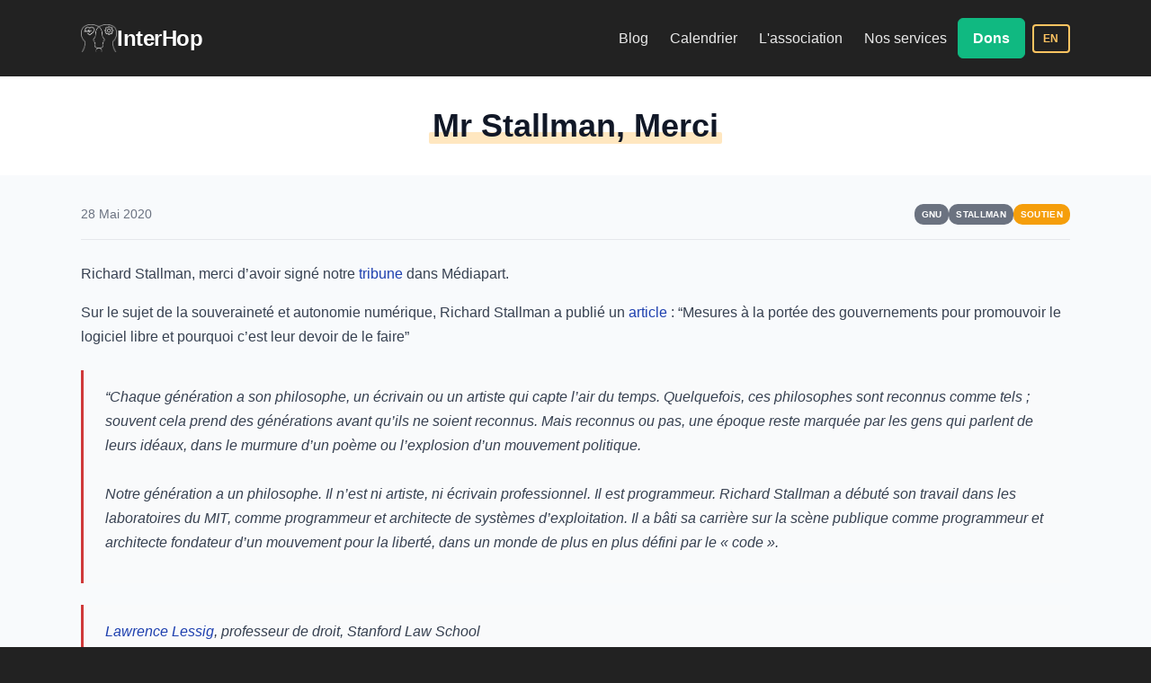

--- FILE ---
content_type: text/html; charset=utf-8
request_url: https://interhop.org/2020/05/28/stallman-merci
body_size: 25689
content:
<!doctype html>



<html lang="fr">
	<head>
		<meta charset="utf-8">
		<meta name="viewport" content="width=device-width, initial-scale=1">

		<!-- Begin Jekyll SEO tag v2.8.0 -->
<title>Mr Stallman, Merci | InterHop</title>
<meta name="generator" content="Jekyll v4.3.3" />
<meta property="og:title" content="Mr Stallman, Merci" />
<meta name="author" content="Adrien PARROT" />
<meta property="og:locale" content="fr_FR" />
<meta name="description" content="Richard Stallman, merci d’avoir signé notre tribune dans Médiapart. Sur le sujet de la souveraineté et autonomie numérique, Richard Stallman a publié un article : “Mesures à la portée des gouvernements pour promouvoir le logiciel libre et pourquoi c’est leur devoir de le faire”" />
<meta property="og:description" content="Richard Stallman, merci d’avoir signé notre tribune dans Médiapart. Sur le sujet de la souveraineté et autonomie numérique, Richard Stallman a publié un article : “Mesures à la portée des gouvernements pour promouvoir le logiciel libre et pourquoi c’est leur devoir de le faire”" />
<link rel="canonical" href="https://interhop.org/2020/05/28/stallman-merci" />
<meta property="og:url" content="https://interhop.org/2020/05/28/stallman-merci" />
<meta property="og:site_name" content="InterHop" />
<meta property="og:type" content="article" />
<meta property="article:published_time" content="2020-05-28T00:00:00+00:00" />
<meta name="twitter:card" content="summary" />
<meta property="twitter:title" content="Mr Stallman, Merci" />
<script type="application/ld+json">
{"@context":"https://schema.org","@type":"BlogPosting","author":{"@type":"Person","name":"Adrien PARROT"},"dateModified":"2020-05-28T00:00:00+00:00","datePublished":"2020-05-28T00:00:00+00:00","description":"Richard Stallman, merci d’avoir signé notre tribune dans Médiapart. Sur le sujet de la souveraineté et autonomie numérique, Richard Stallman a publié un article : “Mesures à la portée des gouvernements pour promouvoir le logiciel libre et pourquoi c’est leur devoir de le faire”","headline":"Mr Stallman, Merci","mainEntityOfPage":{"@type":"WebPage","@id":"https://interhop.org/2020/05/28/stallman-merci"},"publisher":{"@type":"Organization","logo":{"@type":"ImageObject","url":"https://interhop.org/assets/images/interhop_logo.png"},"name":"Adrien PARROT"},"url":"https://interhop.org/2020/05/28/stallman-merci"}</script>
<!-- End Jekyll SEO tag -->

		<link type="application/atom+xml" rel="alternate" href="https://interhop.org/feed.xml" title="InterHop" />

		<link rel="stylesheet" href="/assets/css/screen.css">
		<link rel="stylesheet" href="https://cdnjs.cloudflare.com/ajax/libs/font-awesome/6.5.1/css/all.min.css" integrity="sha512-DTOQO9RWCH3ppGqcWaEA1BIZOC6xxalwEsw9c2QQeAIftl+Vegovlnee1c9QX4TctnWMn13TZye+giMm8e2LwA==" crossorigin="anonymous" referrerpolicy="no-referrer">
		<link rel="apple-touch-icon" href="/assets/images/interhop_logo.png">
		<link rel="icon" type="image/png" href="/assets/images/interhop_logo.png" sizes="192x192">
		<link rel="icon" type="image/png" href="/assets/images/interhop_logo.png">


                

	</head>
	<body>
		<header>
			<div class="container">
			<h1 class="company-name"><a href="/"><img src="/assets/images/interhop_logo_white.png" alt="InterHop" class="logo-icon"><span class="logo-text">InterHop</span></a></h1>
				<nav>
	<a class="nav-toggle" id="open-nav" href="#">&#9776;</a>
	<ul>
		
			
			
			
			
				<li><a href="/blog/" class="" >Blog</a></li>
			
		
			
			
			
			
				<li><a href="/calendrier/" class="" >Calendrier</a></li>
			
		
			
			
			
			
				<li><a href="/nous/" class="" >L'association</a></li>
			
		
			
			
			
			
				<li><a href="/services/" class="" >Nos services</a></li>
			
		
			
			
			
			
				<li><a href="/dons/" class=" highlight" >Dons</a></li>
			
		


		<!-- Internationalization -->
   		
  		 
			<li><a href="/en/2020/05/28/stallman-merci" class="lang-switch">
				EN
			</a></li>
		 

		
  		

  		
  		
	</ul>
</nav>

			</div>
		</header>

		<article data-pagefind-body>
<section>
	<div class="container">
		<h1 class="page-title-centered" data-pagefind-meta="title"><span>Mr Stallman, Merci</span></h1>
	</div>
</section>

<section class="blog-post-content alternate">
	<div class="container">
		<div class="post-content">
			
<div class="post-details-inline">
	<span class="post-date">
28
Mai
2020
	</span>
	<div class="post-categories">
		
			<span class="category-pill" data-category="gnu">GNU</span>
		
			<span class="category-pill" data-category="stallman">Stallman</span>
		
			<span class="category-pill" data-category="soutien">Soutien</span>
		
	</div>
</div>

			<p>Richard Stallman, merci d’avoir signé notre <a href="/covid-donnees-de-sante-microsoft">tribune</a> dans Médiapart.</p>

<p>Sur le sujet de la souveraineté et autonomie numérique, Richard Stallman a publié un <a href="https://www.gnu.org/government/" target="_blank">article</a> : “Mesures à la portée des gouvernements pour promouvoir le logiciel libre et pourquoi c’est leur devoir de le faire”</p>

<!-- more -->

<blockquote>
  <p>“Chaque génération a son philosophe, un écrivain ou un artiste qui capte l’air du temps. Quelquefois, ces philosophes sont reconnus comme tels ; souvent cela prend des générations avant qu’ils ne soient reconnus. Mais reconnus ou pas, une époque reste marquée par les gens qui parlent de leurs idéaux, dans le murmure d’un poème ou l’explosion d’un mouvement politique.<br /><br />
Notre génération a un philosophe. Il n’est ni artiste, ni écrivain professionnel. Il est programmeur. Richard Stallman a débuté son travail dans les laboratoires du MIT, comme programmeur et architecte de systèmes d’exploitation. Il a bâti sa carrière sur la scène publique comme programmeur et architecte fondateur d’un mouvement pour la liberté, dans un monde de plus en plus défini par le « code ».</p>
</blockquote>

<blockquote>
  <p><a href="https://www.gnu.org/philosophy/lessig-fsfs-intro.fr.html" target="_blank">Lawrence Lessig</a>, professeur de droit, Stanford Law School</p>
</blockquote>


		</div>
	</div>
</section>
</article>




<section class="staticman-comments-section blog-post-content alternate">
	<div class="container">
		<div class="post-content comments-section">
			<h2>Commentaires</h2>
			




<style>
.existing-comments {
  margin-top: 0;
}

.comments-count {
  font-size: 1rem;
  font-weight: 600;
  margin-bottom: 1rem;
  color: #333;
}

.comments-list {
  display: flex;
  flex-direction: column;
  gap: 1rem;
}

.existing-comments,
.comments-list {
  text-align: left !important;
}

.comment {
  padding: 0 1rem 1rem 1rem;
  background-color: #f8f9fa;
  border-radius: 4px;
  transition: background-color 0.2s;
  text-align: left !important;
  border-left: 3px solid #9ca3af;
}

.comment:hover {
  background-color: #e9ecef;
}

.comment-header {
  display: flex !important;
  align-items: center !important;
  justify-content: flex-start !important;
  margin-bottom: 0;
  text-align: left !important;
  width: 100%;
}

.comment-avatar {
  width: 40px;
  height: 40px;
  border-radius: 50%;
  margin-right: 0.75rem;
  flex-shrink: 0;
}

.comment-meta {
  display: flex;
  flex-direction: column;
}

.comment-author {
  font-size: 0.95rem;
  color: #333;
}

.comment-date {
  font-size: 0.8rem;
  color: #6c757d;
}

.comment-body {
  margin-top: 0;
  line-height: 1.6;
  color: #495057;
}

.comment-body p {
  margin-bottom: 0.5rem;
}

.comment-body p:last-child {
  margin-bottom: 0;
}

.comment-body h1,
.comment-body h2,
.comment-body h3,
.comment-body h4 {
  font-weight: 600 !important;
  margin: 0.75rem 0 0.5rem 0 !important;
  color: #333 !important;
  border: none !important;
  border-bottom: none !important;
  background: none !important;
  padding: 0 !important;
  padding-bottom: 0 !important;
  display: block !important;
}

.comment-body h1 {
  font-size: 1.6rem !important;
}

.comment-body h2 {
  font-size: 1.4rem !important;
}

.comment-body h3 {
  font-size: 1.2rem !important;
}

.comment-body h4 {
  font-size: 1rem !important;
}

.comment-body h1 span,
.comment-body h2 span,
.comment-body h3 span,
.comment-body h4 span {
  background: none !important;
  padding: 0 !important;
}

.comment-body h1:first-child,
.comment-body h2:first-child,
.comment-body h3:first-child,
.comment-body h4:first-child {
  margin-top: 0;
}

.comment-body ul,
.comment-body ol {
  margin: 0.5rem 0;
  padding-left: 1.5rem;
}

.comment-body li {
  margin-bottom: 0.25rem;
}

.comment-body em {
  font-style: italic;
}

.comment-body strong {
  font-weight: 600;
}

.comment-body code {
  background-color: #1e293b;
  color: #e2e8f0;
  padding: 0.125rem 0.375rem;
  border-radius: 3px;
  font-size: 0.85em;
  font-family: 'Fira Code', 'Monaco', 'Consolas', monospace;
}

.comment-body pre {
  background-color: #1e293b;
  color: #e2e8f0;
  padding: 0.75rem 1rem;
  border-radius: 6px;
  overflow-x: auto;
  margin: 0;
}

.comment-body pre code {
  background: none;
  color: inherit;
  padding: 0;
  font-size: 0.85em;
}
</style>

			<h3>Laisser un commentaire</h3>
			

<div id="comments" class="comments-form-section">
  <form method="POST" action="https://comment.api.interhop.org/v3/entry/gitlab/interhop/interhop-website/master/comments" class="comment-form" novalidate>
    <input type="hidden" name="options[redirect]" value="https://interhop.org/2020/05/28/stallman-merci#comment-submitted">
    <input type="hidden" name="options[slug]" value="stallman-merci">
    <input type="hidden" name="options[origin]" value="https://interhop.org/2020/05/28/stallman-merci">

    <div class="form-group">
      <label for="comment-name">
        Nom <span class="required">*</span>
      </label>
      <input type="text"
             id="comment-name"
             name="fields[name]"
             class="form-control"
             required
             placeholder="Votre nom">
      <span class="error-message" id="error-name">
        Ce champ est obligatoire
      </span>
    </div>

    <div class="form-group">
      <label for="comment-message">
        Message <span class="required">*</span>
      </label>
      <textarea id="comment-message"
                name="fields[message]"
                class="form-control"
                rows="4"
                required
                placeholder="Votre commentaire..."></textarea>
      <span class="error-message" id="error-message">
        Ce champ est obligatoire
      </span>
    </div>

    <button type="submit" class="btn btn-primary">
      Envoyer
    </button>
  </form>

  <div id="comment-submitted" class="alert alert-success mt-3" style="display: none;">
    
      Merci pour votre commentaire ! Il apparaitra sur le site dans quelques instants.
    
  </div>
</div>

<style>
.comments-form-section {
  margin-top: 1.5rem;
  margin-bottom: 1rem;
}

.comment-form .form-group {
  display: flex;
  flex-direction: column;
  margin-bottom: 0.75rem;
}

.comment-form .form-group label {
  font-weight: 600;
  margin: 0 0 0.25rem 0;
  font-size: 0.9rem;
  display: block;
  width: 100%;
  float: none;
}

.comment-form .required {
  color: #dc3545;
}

.comment-form .form-control {
  width: 100%;
  border-radius: 4px;
  border: 1px solid #ced4da;
  padding: 0.5rem 0.75rem;
  font-size: 0.95rem;
  box-sizing: border-box;
}

.comment-form .form-control::placeholder {
  color: #b8b8b8;
  opacity: 1;
}

.comment-form .form-control:focus {
  border-color: #2563eb;
  outline: none;
  box-shadow: 0 0 0 0.2rem rgba(37, 99, 235, 0.25);
}

.comment-form textarea.form-control {
  resize: vertical;
  min-height: 100px;
}

.comment-form button[type="submit"] {
  background-color: #2563eb;
  border: none;
  color: #fff;
  padding: 0.5rem 1.25rem;
  font-weight: 600;
  border-radius: 4px;
  cursor: pointer;
  transition: background-color 0.2s;
}

.comment-form button[type="submit"]:hover {
  background-color: #1d4ed8;
}

.alert-success {
  background-color: #d4edda;
  border: 1px solid #c3e6cb;
  color: #155724;
  padding: 0.75rem;
  border-radius: 4px;
  margin-top: 0.75rem;
}

.error-message {
  display: none;
  color: #dc3545;
  font-size: 0.85rem;
  margin-top: 0.25rem;
}

.form-control.error {
  border-color: #dc3545;
}

.form-control.error:focus {
  box-shadow: 0 0 0 0.2rem rgba(220, 53, 69, 0.25);
}
</style>

<script>
document.addEventListener('DOMContentLoaded', function() {
  if (window.location.hash === '#comment-submitted') {
    var alert = document.getElementById('comment-submitted');
    if (alert) {
      alert.style.display = 'block';
      setTimeout(function() {
        alert.style.display = 'none';
        history.replaceState(null, null, ' ');
      }, 5000);
    }
  }

  var form = document.querySelector('.comment-form');
  if (form) {
    form.addEventListener('submit', function(e) {
      var isValid = true;

      var nameField = document.getElementById('comment-name');
      var nameError = document.getElementById('error-name');
      if (!nameField.value.trim()) {
        nameField.classList.add('error');
        nameError.style.display = 'block';
        isValid = false;
      } else {
        nameField.classList.remove('error');
        nameError.style.display = 'none';
      }

      var messageField = document.getElementById('comment-message');
      var messageError = document.getElementById('error-message');
      if (!messageField.value.trim()) {
        messageField.classList.add('error');
        messageError.style.display = 'block';
        isValid = false;
      } else {
        messageField.classList.remove('error');
        messageError.style.display = 'none';
      }

      if (!isValid) {
        e.preventDefault();
      }
    });

    document.getElementById('comment-name').addEventListener('input', function() {
      if (this.value.trim()) {
        this.classList.remove('error');
        document.getElementById('error-name').style.display = 'none';
      }
    });

    document.getElementById('comment-message').addEventListener('input', function() {
      if (this.value.trim()) {
        this.classList.remove('error');
        document.getElementById('error-message').style.display = 'none';
      }
    });
  }
});
</script>

		</div>
	</div>
</section>



		<footer>
			<div class="container">
				<div class="footer-columns">
					
						<ul class="footer-links">
							<li>
								<h2>Pages</h2>
							</li>
							
								<li>
									
										
										<a  href="/">
										Accueil
									

									</a>
								</li>
							
								<li>
									
										
										<a  href="/nous/">
										L'association
									

									</a>
								</li>
							
								<li>
									
										
										<a  href="/manifeste/">
										Manifeste
									

									</a>
								</li>
							
								<li>
									
										
										<a  href="/statuts/">
										Statuts
									

									</a>
								</li>
							
								<li>
									
										
										<a  href="/blog/">
										Blog
									

									</a>
								</li>
							
								<li>
									
										
										<a  href="/calendrier/">
										Calendrier
									

									</a>
								</li>
							
								<li>
									
										
										<a  href="/dons/">
										Dons
									

									</a>
								</li>
							
						</ul>
					
						<ul class="footer-links">
							<li>
								<h2>Social</h2>
							</li>
							
								<li>
									
										<a target="_blank" href="https://framagit.org/interhop" class="gitlab-icon">
										
		<svg fill="#000000" xmlns="http://www.w3.org/2000/svg" width="7.11111in" height="7.11111in" viewBox="0 0 640 640">
  <path stroke="black" stroke-width="1"
        d="M 133.50,54.38
           C 130.50,56.12 128.88,60.12 118.25,92.87
             111.75,112.87 97.12,158.00 85.75,193.12
             74.38,228.12 57.75,279.25 48.88,306.75
             31.13,361.00 30.25,365.00 35.12,373.75
             36.62,376.38 41.63,381.38 46.12,384.75
             184.50,487.88 318.50,586.75 320.00,586.75
             321.00,586.75 384.88,540.00 461.88,482.75
             567.75,404.00 602.50,377.62 604.62,374.12
             610.12,365.12 609.50,362.25 586.88,293.50
             575.62,258.87 553.75,191.62 538.25,143.87
             522.88,96.25 509.38,56.37 508.25,55.12
             505.38,52.37 494.63,52.37 491.75,55.25
             490.62,56.37 475.25,101.88 457.50,156.50
             457.50,156.50 425.38,255.62 425.38,255.62
             425.38,255.62 320.00,255.62 320.00,255.62
             320.00,255.62 214.63,255.62 214.63,255.62
             214.63,255.62 184.75,163.75 184.75,163.75
             168.38,113.25 154.12,68.87 153.00,65.12
             149.50,53.50 142.38,49.62 133.50,54.38 Z
           M 216.75,267.12
           C 218.50,272.50 241.38,343.75 267.50,425.62
             293.62,507.50 315.62,576.00 316.38,578.12
             317.38,581.38 317.38,581.62 315.75,580.00
             314.88,579.00 262.12,510.62 198.62,428.12
             135.25,345.62 79.75,273.50 75.25,267.75
             75.25,267.75 67.25,257.50 67.25,257.50
             67.25,257.50 140.38,257.50 140.38,257.50
             140.38,257.50 213.50,257.50 213.50,257.50
             213.50,257.50 216.75,267.12 216.75,267.12 Z
           M 564.75,267.75
           C 560.25,273.50 504.75,345.62 441.38,428.12
             377.88,510.62 325.12,579.00 324.25,580.00
             322.62,581.62 322.62,581.38 323.63,578.12
             324.38,576.00 346.62,506.62 373.12,423.75
             399.63,340.88 422.50,269.62 423.88,265.25
             423.88,265.25 426.50,257.50 426.50,257.50
             426.50,257.50 499.63,257.50 499.63,257.50
             499.63,257.50 572.75,257.50 572.75,257.50
             572.75,257.50 564.75,267.75 564.75,267.75 Z" />
</svg>

	

										Framagit

									

									</a>
								</li>
							
								<li>
									
										<a target="_blank" href="https://matrix.to/#/#interhop:matrix.interhop.org" class="element-icon">
										
<svg fill="#000000" xmlns="http://www.w3.org/2000/svg"
     width="7.11111in" height="7.11111in"
     viewBox="0 0 54 54">
<path stroke="black" stroke-width="1"d="M19.4414 3.24C19.4414 1.4506 20.892 0 22.6814 0C34.6108 0 44.2814 9.67065 44.2814 21.6C44.2814 23.3894 42.8308 24.84 41.0414 24.84C39.252 24.84 37.8014 23.3894 37.8014 21.6C37.8014 13.2494 31.032 6.48 22.6814 6.48C20.892 6.48 19.4414 5.0294 19.4414 3.24Z"/>
<path stroke="black" stroke-width="1"d="M34.5586 50.76C34.5586 52.5494 33.108 54 31.3186 54C19.3893 54 9.71861 44.3294 9.71861 32.4C9.71861 30.6106 11.1692 29.16 12.9586 29.16C14.748 29.16 16.1986 30.6106 16.1986 32.4C16.1986 40.7505 22.9681 47.52 31.3186 47.52C33.108 47.52 34.5586 48.9706 34.5586 50.76Z"/>
<path stroke="black" stroke-width="1"d="M3.24 34.5601C1.4506 34.5601 -6.34076e-08 33.1095 -1.41625e-07 31.3201C-6.63074e-07 19.3907 9.67065 9.72007 21.6 9.72007C23.3894 9.72007 24.84 11.1707 24.84 12.9601C24.84 14.7495 23.3894 16.2001 21.6 16.2001C13.2495 16.2001 6.48 22.9695 6.48 31.3201C6.48 33.1095 5.0294 34.5601 3.24 34.5601Z"/>
<path stroke="black" stroke-width="1"d="M50.76 19.4399C52.5494 19.4399 54 20.8905 54 22.6799C54 34.6093 44.3294 44.2799 32.4 44.2799C30.6106 44.2799 29.16 42.8293 29.16 41.0399C29.16 39.2505 30.6106 37.7999 32.4 37.7999C40.7505 37.7999 47.52 31.0305 47.52 22.6799C47.52 20.8905 48.9706 19.4399 50.76 19.4399Z"/>
</svg>


	

										Element

									

									</a>
								</li>
							
								<li>
									
										<a target="_blank" href="https://mstdn.io/@interhop" class="mastodon-icon">
										
<svg xmlns="http://www.w3.org/2000/svg" fill="#000000"
     width="7.11111in" height="7.11111in"
     viewBox="0 0 640 640">
  <path  stroke="black" stroke-width="1"
        d="M 280.00,46.25
           C 226.12,49.25 182.75,56.37 152.12,67.50
             112.75,81.88 80.13,124.38 68.88,176.37
             64.75,195.50 63.75,212.75 63.75,263.75
             63.75,387.62 71.88,447.25 95.62,497.00
             113.75,535.25 141.88,562.12 177.13,575.00
             196.75,582.12 231.25,589.50 260.00,592.62
             278.38,594.62 323.12,594.62 339.38,592.62
             364.62,589.50 391.75,583.00 408.50,576.00
             408.50,576.00 417.62,572.25 417.62,572.25
             417.62,572.25 416.75,549.50 416.75,549.50
             416.25,537.12 415.75,526.62 415.50,526.38
             415.25,526.12 408.38,527.38 400.25,529.12
             370.12,536.12 363.00,536.88 326.25,536.88
             288.38,536.88 278.12,535.75 259.12,529.88
             229.25,520.38 214.12,500.38 211.38,466.62
             210.62,457.62 210.88,456.38 212.50,456.75
             224.50,460.25 263.00,466.50 285.62,468.75
             344.62,474.50 427.50,468.50 469.38,455.37
             481.00,451.75 506.25,440.00 516.38,433.38
             536.50,420.50 553.50,403.12 560.38,388.50
             568.38,371.38 574.25,319.88 575.75,252.50
             576.88,204.00 574.25,180.88 564.75,153.87
             551.88,117.25 526.38,85.87 498.12,71.62
             484.75,64.75 453.88,56.75 424.75,52.50
             385.25,46.62 322.00,44.00 280.00,46.25 Z
           M 261.88,142.00
           C 282.00,147.25 298.00,160.50 311.12,182.75
             315.50,190.25 319.50,196.25 320.00,196.25
             320.50,196.25 324.50,190.25 328.88,182.75
             345.00,155.25 364.38,142.25 393.75,139.38
             408.38,137.87 428.38,142.62 442.38,150.88
             457.38,159.75 469.38,174.00 475.62,190.37
             482.25,208.38 482.88,215.75 483.38,297.25
             483.75,338.75 483.63,374.00 483.25,375.75
             483.25,375.75 482.50,378.75 482.50,378.75
             482.50,378.75 455.00,378.75 455.00,378.75
             455.00,378.75 427.50,378.75 427.50,378.75
             427.50,378.75 427.50,305.88 427.50,305.88
             427.50,245.00 427.13,231.75 425.50,225.00
             420.88,205.00 407.13,193.62 388.25,193.87
             370.50,194.12 357.75,204.75 351.00,225.00
             348.38,232.62 348.25,236.00 347.75,278.38
             347.75,278.38 347.25,323.75 347.25,323.75
             347.25,323.75 319.88,323.75 319.88,323.75
             319.88,323.75 292.50,323.75 292.50,323.75
             292.50,323.75 292.50,282.75 292.50,282.75
             292.50,260.25 291.88,238.25 291.25,233.75
             289.50,222.50 282.62,208.87 275.50,202.62
             262.12,190.88 241.75,190.62 228.00,201.88
             221.75,207.00 215.62,218.50 213.75,228.62
             213.00,232.62 212.50,264.25 212.50,307.00
             212.50,307.00 212.50,378.75 212.50,378.75
             212.50,378.75 185.12,378.75 185.12,378.75
             185.12,378.75 157.88,378.75 157.88,378.75
             157.88,378.75 157.00,369.12 157.00,369.12
             155.75,353.88 156.12,247.25 157.50,228.75
             158.25,219.50 160.00,207.12 161.25,201.37
             169.12,168.12 193.00,146.37 228.38,140.00
             236.12,138.62 252.25,139.62 261.88,142.00 Z" />
</svg>


	

										Mastodon

									

									</a>
								</li>
							
								<li>
									
										<a target="_blank" href="https://interhop.org/feed.xml" class="rss-icon">
										
		<svg fill="#000000" height="24" viewBox="0 0 24 24" width="24" xmlns="http://www.w3.org/2000/svg"><path d="M0 0h24v24H0z" fill="none"/><circle cx="6.18" cy="17.82" r="2.18"/><path d="M4 4.44v2.83c7.03 0 12.73 5.7 12.73 12.73h2.83c0-8.59-6.97-15.56-15.56-15.56zm0 5.66v2.83c3.9 0 7.07 3.17 7.07 7.07h2.83c0-5.47-4.43-9.9-9.9-9.9z"/></svg>
	

										RSS

									

									</a>
								</li>
							
								<li>
									
										<a target="_blank" href="https://status.interhop.org/" class="uptimekuma-icon">
										


<svg width="640" height="640" viewBox="0 0 640 640" xml:space="preserve" xmlns="http://www.w3.org/2000/svg">
<g transform="matrix(1 0 0 1 320 320)">
<linearGradient id="S3" gradientUnits="userSpaceOnUse" gradientTransform="matrix(1 0 0 1 -319.99875 -320.0001577393)" x1="259.78" y1="261.15" x2="463.85" y2="456.49">
    <stop stop-color="#555555"/>
    <stop offset="1" stop-color="#CCCCCC"/>
</linearGradient>
<path style="stroke: rgb(242,242,242); stroke-opacity: 0.51; stroke-width: 200; stroke-dasharray: none; stroke-linecap: butt; stroke-dashoffset: 0; stroke-linejoin: miter; stroke-miterlimit: 4; fill: url(#S3); fill-rule: nonzero; opacity: 1;"
      d="M 170.40125 -84.36016 C 224.09125 38.37984 224.09125 115.33984 170.40125 146.49984 C 89.85125000000001 193.23984000000002 -120.03875 207.48984000000002 -180.45875 135.63984 C -220.73875 87.73983999999999 -220.73875 14.399839999999998 -180.45875 -84.36016000000001 C -139.49875 -151.82016 -81.28875000000001 -185.55016 -5.828750000000014 -185.55016 C 69.64124999999999 -185.55016 128.38125 -151.82016000000002 170.40124999999998 -84.36016000000001 z"/>
</g>
</svg>



	

										Uptime

									

									</a>
								</li>
							
						</ul>
					

					<ul class="footer-links footer-about">
						<li>
							<h2>InterHop</h2>
						</li>
						<li class="footer-description">Pour les logiciels libres, l'interopérabilité et l'utilisation auto-gérée des données de santé à l’échelle locale</li>
					</ul>
				</div>
			</div>
			<div class="legal-line">
				<p class="container">
				
					
					
					<a href="/politique-confidentialite/">Politique de confidentialité</a>
				
					&bull;
					
					<a href="/mentions-legales/">Mentions légales</a>
				
					&bull;
					
					<a href="/cgu/">CGU</a>
				
				</p>
			</div>
		</footer>

 		<script>
			document.getElementById("open-nav").onclick = function () {
				document.body.classList.toggle("nav-open");
				return false;
			};
		</script>

                

		<script src='/assets/js/heading-anchors.js'></script>

	</body>
</html>


--- FILE ---
content_type: text/css; charset=utf-8
request_url: https://interhop.org/assets/css/screen.css
body_size: 57555
content:
html{background:#222}html,body{margin:0;padding:0}body{font-family:-apple-system,BlinkMacSystemFont,"Segoe UI",Roboto,"Helvetica Neue",Arial,sans-serif;font-size:1rem;line-height:1.7;color:#374151;-webkit-font-smoothing:antialiased;-moz-osx-font-smoothing:grayscale}h1,h2,h3,h4,h5,h6{font-weight:600;color:#111827;line-height:1.3}h1{font-size:1.875rem;margin:0 0 1rem 0}h2{font-size:1.7rem;margin:0 0 1rem 0}h3{font-size:1.3rem;font-weight:600;color:#111827;margin:1.5rem 0 1rem 0;padding-bottom:.25rem;border-bottom:2px solid #ffc461;display:block;width:fit-content}h4{font-size:1.125rem;margin:0 0 .5rem 0}p,address,ul,ol{font-size:1rem;color:#4b5563;font-weight:400;line-height:1.7;margin:0 0 1rem 0}pre{margin:0 0 20px 0}a{color:#1e40af;text-decoration:none;transition:all .2s ease;cursor:pointer}a:visited{color:#1e40af}a:hover{color:#1e3a8a;text-decoration:underline}img{max-width:100%;height:auto}pre{padding:1rem;background:#1f2937;color:#e5e7eb;border-radius:6px;overflow-x:auto;font-size:.875rem}code{font-family:"SF Mono",Monaco,"Courier New",monospace;font-size:.875em;background:#f3f4f6;padding:.125rem .375rem;border-radius:3px}pre code{background:none;padding:0}blockquote{margin:1.5rem 0;padding:1rem 1.5rem;border-left:3px solid #cf3939;background:#f9fafb;font-style:italic;color:#4b5563}blockquote p{margin:0}table{width:100%;border-collapse:collapse;margin:1.5rem 0;font-size:.9375rem}table th,table td{padding:.75rem 1rem;text-align:left;border-bottom:1px solid #e5e7eb}table th{font-weight:600;color:#111827;background:#f9fafb}table tbody tr:hover{background:#f9fafb}.footnotes{margin-top:0;padding-top:1rem;font-size:.875rem}.footnotes ol{padding-left:1.5rem}.footnotes li{margin-bottom:.25rem}.footnotes li p{margin:0}.references-list p{margin:0;padding:.25rem 0;font-size:.9rem;color:#4b5563}.references-list p a{color:#3035a4;text-decoration:none}.references-list p a:hover{text-decoration:underline}.container,.text-container{margin:0 auto;position:relative;max-width:1100px;padding:0 1.5rem}.text-container{max-width:1000px}.content{background:#fff;padding:1px 0 0 0;position:relative}section{padding:2rem 0;background:#fff}section:first-of-type{padding-top:2rem}section:last-of-type{padding-bottom:3rem}section.diagonal{transform:none}section.diagonal>div{transform:none}section.alternate{background:#f8fafc}section.patterned{background:#fff}section.hero{color:#fff;background:#3035a4;text-align:left;margin-top:-100px;padding-top:250px}section.hero h2,section.hero p{max-width:90%}section.hero h2{font-size:3.5rem}section.hero p{font-size:1.8rem;color:#fff}section.hero a:not(.button){color:#fff;font-style:italic}.section-heading{font-size:1.5rem;font-weight:700;color:#111827;margin:0 0 1.25rem 0;padding-bottom:.75rem;border-bottom:3px solid #3035a4;display:inline-block}@media(min-width: 768px){.section-heading{font-size:1.75rem}}h2.section-heading{font-size:1.7rem}@media(min-width: 768px){h2.section-heading{font-size:1.7rem}}.section-title{display:inline-flex;align-items:center;gap:.75rem;padding:.75rem 1.5rem;background:linear-gradient(135deg, #3035A4 0%, rgb(36.4528301887, 40.25, 124.5471698113) 100%);color:#fff;border-radius:50px;font-size:1.125rem;font-weight:600;margin-bottom:1.5rem;box-shadow:0 4px 15px rgba(48,53,164,.3)}.section-title i{font-size:1rem}.section-title-bar{position:relative;padding-left:1.25rem;font-size:1.5rem;font-weight:700;color:#111827;margin-bottom:1rem}.section-title-bar::before{content:"";position:absolute;left:0;top:.25rem;bottom:.25rem;width:4px;background:linear-gradient(180deg, #3035A4 0%, #FFC461 100%);border-radius:2px}.page-title-centered{text-align:center;margin:0;padding:0}.page-title-centered span{display:inline;position:relative;font-size:2rem;font-weight:700;color:#111827;isolation:isolate}@media(min-width: 768px){.page-title-centered span{font-size:2.25rem}}.page-title-centered span::after{content:"";position:absolute;left:-0.1em;right:-0.1em;bottom:0;height:.35em;background:rgba(255,196,97,.4);z-index:-1;border-radius:2px}.page-title-highlight{display:inline;position:relative;font-size:2rem;font-weight:700;color:#111827;isolation:isolate}@media(min-width: 768px){.page-title-highlight{font-size:2.25rem}}.page-title-highlight::after{content:"";position:absolute;left:-0.1em;right:-0.1em;bottom:.1em;height:.2em;background:rgba(255,196,97,.4);z-index:-1;border-radius:2px}.page-title-highlight-end{display:inline;position:relative;font-size:2rem;font-weight:700;color:#111827}@media(min-width: 768px){.page-title-highlight-end{font-size:2.25rem}}.page-title-highlight-end::after{content:"";position:absolute;right:0;bottom:.1em;width:50%;height:.35em;background:rgba(48,53,164,.3);z-index:-1;transform:skewX(-5deg)}.page-title-highlight-wrapper{text-align:center;margin:0;padding:0}.page-description{font-size:1.125rem;color:#4b5563;margin:.5rem 0 0 0}.intro-text{font-size:1.125rem;color:#374151;line-height:1.8;max-width:800px}.intro-text strong{color:#3035a4}.halves{display:flex;flex-flow:wrap;align-items:center;gap:0}@media(min-width: 620px){.halves{gap:2rem}}.halves>div{flex:1 0 100%}@media(min-width: 620px){.halves>div{flex:1}.halves>div+div{padding-left:0}}.aligned-top{align-items:flex-start}.image-grid{padding:0;list-style:none;display:flex;flex-flow:wrap;text-align:center;margin:0 -0.75rem}.image-grid li{padding:0;box-sizing:border-box;width:100%;position:relative;overflow:hidden;margin:.75rem;border-radius:8px;text-align:left;border:1px solid #e5e7eb;line-height:0;box-shadow:0 1px 3px rgba(0,0,0,.05);transition:all .2s ease}@media(min-width: 450px){.image-grid li{flex:1 1 50%}}@media(min-width: 768px){.image-grid li{flex:1 1 30%}}.image-grid li img{min-width:100%}.image-grid li>a:hover{opacity:.9}.image-grid li:hover{border-color:#d1d5db;box-shadow:0 4px 12px rgba(0,0,0,.08);transform:translateY(-2px)}.image-grid .square-image{height:220px}.image-grid .square-image img{min-height:100%;width:100%;position:absolute;left:50%;top:50%;transform:translateX(-50%) translateY(-50%)}.image-grid .details{line-height:1.2;position:absolute;bottom:0;left:0;right:0;padding:1rem;background:rgba(0,0,0,.75);backdrop-filter:blur(4px)}.image-grid .name{font-size:1rem;font-weight:500;color:#4183c4}.image-grid .position{margin-top:5px;color:#fff;font-size:.875rem;opacity:.9}.image-grid .filler{border:0}.image-list,.image-list li{list-style:none;margin:0;padding:0;text-align:center}.patterned{background:#222 url("{{ site.baseurl }}/assets/images/pattern.png")}.patterned,.patterned p{color:#fefefe}.screenshot{height:auto;display:block;margin:0 auto;border-radius:8px;box-shadow:0 4px 20px rgba(0,0,0,.1);background:#f3f4f6;padding:0;overflow:hidden}#map{height:450px;border-radius:8px;overflow:hidden}.feature-box{display:flex;align-items:flex-start;gap:1.25rem;padding:1.5rem;background:linear-gradient(135deg, rgba(48, 53, 164, 0.05) 0%, rgba(255, 196, 97, 0.05) 100%);border:1px solid rgba(48,53,164,.15);border-radius:16px;margin:1.5rem 0}.feature-box .feature-icon{display:flex;align-items:center;justify-content:center;width:3rem;height:3rem;background:linear-gradient(135deg, #3035A4 0%, rgb(36.4528301887, 40.25, 124.5471698113) 100%);color:#fff;border-radius:12px;font-size:1.25rem;flex-shrink:0}.feature-box .feature-content h4{font-size:1.125rem;font-weight:600;color:#111827;margin:0 0 .5rem 0}.feature-box .feature-content p{font-size:.9375rem;color:#4b5563;margin:0;line-height:1.6}.responsive-video-container{position:relative;margin-bottom:1em;padding-bottom:56.25%;height:0;overflow:hidden;max-width:100%}.responsive-video-container iframe,.responsive-video-container object,.responsive-video-container embed{position:absolute;top:0;left:0;width:100%;height:100%}.error-page{background:#fff;min-height:calc(100vh - 125px);display:flex;align-items:center;justify-content:center;padding:2rem 0}.error-page .container{max-width:600px}.error-page h1{color:#111827;font-size:4rem;font-weight:700;margin-bottom:1rem}.error-page .subtext{color:#4b5563;font-size:1.25rem;margin-bottom:2rem}.hds-prestation{max-width:700px;margin:1.5rem auto}.hds-prestation .hds-prestation-header{background:#3d4a7a;color:#fff;text-align:center;padding:.75rem 1rem;border-radius:25px;font-weight:600;font-size:.95rem;text-transform:uppercase;letter-spacing:.5px;margin-bottom:.75rem}.hds-prestation .hds-prestation-item{background:#fff;border:2px solid #b8c4d9;border-radius:15px;padding:.75rem 1.25rem;margin-bottom:.5rem;color:#3d4a7a;font-size:.9rem;line-height:1.4}.hds-prestation .hds-prestation-item strong{color:#3d4a7a}.alert{padding:1rem 1.25rem;border-radius:6px;margin:1rem 0;font-size:.9375rem;border-left:3px solid}.alert.alert-blue{background:#eff6ff;border-color:#3b82f6;color:#1e40af}.alert.alert-green{background:#f0fdf4;border-color:#22c55e;color:#166534}.alert.alert-orange{background:#fffbeb;border-color:#f59e0b;color:#92400e}.alert.alert-red{background:#fef2f2;border-color:#ef4444;color:#991b1b}@media(min-width: 620px){.hiddenOnMobile{display:block}}.hiddenOnMobile{display:none}header{padding:12px 0;position:relative;z-index:100;color:#fff}header>.container{display:flex !important;align-items:center !important;justify-content:space-between !important}header a{color:#fff;text-decoration:none;z-index:1;position:relative}header a:hover{text-decoration:none}header .company-name{font-size:1.2em;margin:0;position:relative;z-index:101}header .company-name a{display:flex;align-items:center;gap:.625rem;text-decoration:none}header .company-name a:hover .logo-text{color:#ffc461}header .company-name .logo-icon{width:40px;height:auto}header .company-name .logo-text{font-family:-apple-system,BlinkMacSystemFont,"Segoe UI",Roboto,"Helvetica Neue",Arial,sans-serif;font-size:1.5rem;font-weight:700;color:#fff;letter-spacing:-0.02em;transition:color .2s ease}nav{position:static;font-size:.875rem;text-transform:none;letter-spacing:0;display:flex;align-items:center;justify-content:flex-end;width:100%}@media(min-width: 620px){nav{position:static !important;text-align:right}}nav ul{display:none;margin:0;padding:0}@media(min-width: 620px){nav ul{display:flex;align-items:center;justify-content:flex-end}}nav li{display:block}@media(min-width: 620px){nav li{display:flex;align-items:center}}nav a{color:hsla(0,0%,100%,.9) !important;border-bottom:none !important;display:none;font-weight:500;border-radius:4px}@media(min-width: 620px){nav a{display:inline-block;padding:.5rem .75rem !important;border-bottom:none !important}nav a:hover{background:hsla(0,0%,100%,.1);color:#fff !important;border-bottom:none !important}nav a.active{color:#fff !important;background:hsla(0,0%,100%,.15);border-bottom:none !important}}nav a.nav-toggle{display:flex !important;align-items:center;justify-content:center;position:absolute;right:0px;top:-15px;font-size:1.5rem;padding:.5rem !important;border-radius:6px;transition:background .2s ease,color .2s ease}nav a.nav-toggle:hover{background:hsla(0,0%,100%,.15);color:#fff !important}@media(min-width: 620px){nav a.nav-toggle{display:none !important}}nav .lang-switch{display:none !important;align-items:center;justify-content:center;padding:.25rem .625rem !important;font-size:.75rem;font-weight:700;letter-spacing:.05em;color:#ffc461 !important;border:2px solid #ffc461 !important;border-radius:4px;background:rgba(0,0,0,0) !important;transition:all .2s ease;margin-left:.5rem}@media(min-width: 620px){nav .lang-switch{display:inline-flex !important}}nav .lang-switch:hover{background:#ffc461 !important;color:#1e293b !important;border:2px solid #ffc461 !important}@media(min-width: 620px){nav .highlight{background:#10b981 !important;color:#fff !important;border-radius:6px;padding:.5rem 1rem !important;font-weight:600;border:1px solid #10b981 !important}nav .highlight:hover{background:#059669 !important;color:#fff !important;border:1px solid #059669 !important}}.border-new{border-left:2px solid hsla(0,0%,100%,.6)}@media(max-width: 619px){.nav-open header{background:#111827 !important}}@media(min-width: 620px){.nav-open header{background:none}}.nav-open nav{margin:20px 0 0 0;border:0}.nav-open nav a{display:block}@media(min-width: 620px){.nav-open nav{border:0;padding:0 20px}.nav-open nav a{display:inline}}@media(max-width: 619px){.nav-open header nav ul{display:block !important;position:absolute;top:100%;left:0;right:0;background:#111827 !important;padding:0;margin:12px 0 0 0;box-shadow:0 4px 12px rgba(0,0,0,.15);z-index:100}}@media(max-width: 619px){.nav-open nav li{display:block;border-top:1px solid hsla(0,0%,100%,.1)}}@media(max-width: 619px){.nav-open nav a:not(.nav-toggle){display:block !important;padding:1rem 1.5rem !important;color:hsla(0,0%,100%,.9) !important;font-size:1rem}.nav-open nav a:not(.nav-toggle):hover{background:hsla(0,0%,100%,.1);color:#fff !important}}@media(max-width: 619px){.nav-open nav a.nav-toggle{display:flex !important;position:absolute;right:0px;top:-15px;padding:.5rem !important;background:rgba(0,0,0,0) !important;color:hsla(0,0%,100%,.8) !important}}@media(max-width: 619px){.nav-open nav li:has(.lang-switch){width:fit-content !important}}@media(max-width: 619px){.nav-open nav .lang-switch{display:inline-flex !important;width:auto !important;margin:.75rem 1.5rem !important;padding:.4rem .6rem !important}}@media(max-width: 619px){.nav-open nav .highlight{background:#10b981 !important;margin:.5rem 1.5rem 1rem !important;display:inline-block !important;padding:.75rem 1.25rem !important}}footer{padding:2rem 0 0 0;background:#111827;color:#fff}footer a{color:#fff !important;text-decoration:none}footer a:visited{color:#fff !important}footer a:hover{color:#d1d5db !important;text-decoration:none}footer h2{font-size:.875rem;font-weight:600;text-transform:uppercase;letter-spacing:.05em;color:#fff;margin:0 0 1rem 0}footer .footer-columns{display:flex;flex-flow:wrap;gap:1.5rem}footer .footer-description{color:#d1d5db;font-size:.9375rem;line-height:1.6}footer .legal-line{padding:.75rem 0;border-top:1px solid #374151;margin-top:1.5rem;text-align:center;font-size:.875rem;color:#9ca3af}footer .legal-line a{color:#9ca3af !important;font-size:.875rem}footer .legal-line a:visited{color:#9ca3af !important}footer .legal-line a:hover{color:#fff !important}.footer-links{flex:1 0 160px;padding:0;margin:0;list-style:none}.footer-links li{list-style:none;margin:.5rem 0;font-size:.9375rem}.footer-links li a svg{fill:#d1d5db;width:18px;height:18px;margin-right:.5rem;vertical-align:middle;position:relative;top:-1px;transition:fill .2s ease}.footer-links li a:hover svg{fill:#fff}.footer-links li a[href*=element] svg,.footer-links li a[href*=matrix] svg{fill:#0dbd8b}.footer-links li a[href*=element]:hover svg,.footer-links li a[href*=matrix]:hover svg{fill:#0dbd8b}.footer-links li a[href*=framagit] svg,.footer-links li a[href*=gitlab] svg{fill:#fc6d26}.footer-links li a[href*=framagit]:hover svg,.footer-links li a[href*=gitlab]:hover svg{fill:#fc6d26}.footer-links li a[href*=mastodon] svg,.footer-links li a[href*=mstdn] svg{fill:#6364ff}.footer-links li a[href*=mastodon]:hover svg,.footer-links li a[href*=mstdn]:hover svg{fill:#6364ff}.footer-links li a[href*=peertube] svg{fill:#f1680d}.footer-links li a[href*=peertube]:hover svg{fill:#f1680d}.footer-links li a[href*=twitter] svg,.footer-links li a[href*="x.com"] svg{fill:#1da1f2}.footer-links li a[href*=twitter]:hover svg,.footer-links li a[href*="x.com"]:hover svg{fill:#1da1f2}.footer-links li a[href*=linkedin] svg{fill:#0a66c2}.footer-links li a[href*=linkedin]:hover svg{fill:#0a66c2}.footer-links li a[href*="feed.xml"] svg,.footer-links li a[href*=rss] svg{fill:#f26522}.footer-links li a[href*="feed.xml"]:hover svg,.footer-links li a[href*=rss]:hover svg{fill:#f26522}.footer-links li a[href*="status."] svg,.footer-links li a[href*=uptime] svg{fill:#5cdd8b}.footer-links li a[href*="status."]:hover svg,.footer-links li a[href*=uptime]:hover svg{fill:#5cdd8b}textarea,input,button,select{font-family:inherit;font-size:inherit}input[type=text],input[type=email],input[type=password],input[type=tel],input[type=url],textarea,select{padding:.75rem 1rem;font-size:.9375rem;border:1px solid #d1d5db;border-radius:6px;background:#fff;transition:all .2s ease;font-family:inherit;display:block;width:100%;box-sizing:border-box}input[type=text]:focus,input[type=email]:focus,input[type=password]:focus,input[type=tel]:focus,input[type=url]:focus,textarea:focus,select:focus{outline:none;border-color:#3035a4;box-shadow:0 0 0 3px rgba(48,53,164,.1)}input[type=text]::placeholder,input[type=email]::placeholder,input[type=password]::placeholder,input[type=tel]::placeholder,input[type=url]::placeholder,textarea::placeholder,select::placeholder{color:#9ca3af}textarea{min-height:120px;resize:vertical}label{font-size:.875rem;font-weight:500;color:#374151;margin-bottom:.375rem;display:block}.form-group{display:flex;align-items:baseline}.agree-term{display:inline-block;width:auto}.contact-form input[type=submit]{transform:none !important}.contact-form input[type=submit]:hover{transform:none !important}.contact-form input[type=submit]:active{transform:none !important}.contact-form input[type=submit][value="Se désabonner"],.contact-form input[type=submit][value=Unsubscribe]{background:rgba(0,0,0,0);color:#dc2626;border-color:#dc2626}.contact-form input[type=submit][value="Se désabonner"]:hover,.contact-form input[type=submit][value=Unsubscribe]:hover{background:#dc2626;color:#fff;transform:none !important}.contact-form .halves{margin-top:1rem;justify-content:flex-start;gap:.5rem}.contact-form .halves>div{flex:0 0 auto}@media(min-width: 620px){#haWidgetDesktop{width:100%;height:1294px;border:none;display:block}}#haWidgetDesktop{display:none}@media(min-width: 620px){#haWidgetMobile{display:none}}.btn{display:inline-block;padding:.75rem 1.5rem;border-radius:8px;font-size:.9375rem;font-weight:600;text-decoration:none;transition:all .2s ease;cursor:pointer;border:2px solid rgba(0,0,0,0);border-bottom:2px solid rgba(0,0,0,0)}.btn:hover{text-decoration:none;transform:translateY(-1px);border-bottom:2px solid rgba(0,0,0,0)}.btn:visited{border-bottom:none}.btn-primary{background:#2563eb;color:#fff !important;border-color:#2563eb;border-bottom-color:#2563eb}.btn-primary:visited{color:#fff !important;border-bottom-color:#2563eb}.btn-primary:hover{background:#1d4ed8;border-color:#1d4ed8;border-bottom-color:#1d4ed8;color:#fff !important;box-shadow:0 4px 12px rgba(37,99,235,.3)}.btn-outline{background:rgba(0,0,0,0);color:#2563eb !important;border-color:#2563eb}.btn-outline:visited{color:#2563eb !important}.btn-outline:hover{background:#2563eb;color:#fff !important;box-shadow:0 4px 12px rgba(37,99,235,.3)}.btn-secondary{background:#10b981;color:#fff !important;border-color:#10b981;border-bottom-color:#10b981}.btn-secondary:visited{color:#fff !important;border-bottom-color:#10b981}.btn-secondary:hover{background:#059669;border-color:#059669;border-bottom-color:#059669;color:#fff !important;box-shadow:0 4px 12px rgba(16,185,129,.3)}.btn-gray{background:#fff;color:#374151 !important;border-color:#9ca3af;border-bottom-color:#9ca3af}.btn-gray:visited{color:#374151 !important;border-bottom-color:#9ca3af}.btn-gray:hover{background:#f3f4f6;border-color:#6b7280;border-bottom-color:#6b7280;color:#111827 !important;box-shadow:0 4px 12px rgba(107,114,128,.2)}.btn-danger{background:#dc2626;color:#fff !important;border-color:#dc2626}.btn-danger:visited{color:#fff !important}.btn-danger:hover{background:#b91c1c;border-color:#b91c1c;color:#fff !important;box-shadow:0 4px 12px rgba(220,38,38,.3)}.btn-large{padding:1rem 2.5rem;font-size:1.125rem;border-radius:12px}.button{padding:.625rem 1.5rem;border-radius:6px;font-size:.875rem;font-weight:500;margin:1rem 0 0 0;transition:all .2s ease;border:2px solid #2563eb;background:#2563eb;color:#fff;display:inline-block;text-decoration:none;cursor:pointer}.button:hover{background:#1d4ed8;border-color:#1d4ed8;color:#fff;transform:translateY(-1px);box-shadow:0 4px 12px rgba(37,99,235,.3)}.button.alt{background:#2563eb;color:#fff;border-color:#2563eb}.button.alt:hover{background:#1d4ed8;border-color:#1d4ed8;color:#fff}.button[type=blue]{color:#fff;text-decoration:none;padding:20px 30px;border-radius:3px;transition:.2s ease-in-out;border:1px solid #3035a4;background:#3035a4;cursor:pointer;margin:20px 0 0 0}.button[type=blue]:hover{border:1px solid #3035a4;background:#ffc461}.button[type=blue]:active{transform:translateY(1px)}button[type=submit],input[type=submit]{padding:.75rem 1.5rem;font-size:.9375rem;font-weight:600;background:#1e40af;color:#fff;border:2px solid #1e40af;border-radius:8px;cursor:pointer;transition:all .2s ease;font-family:inherit}button[type=submit]:hover,input[type=submit]:hover{background:#1e3a8a;border-color:#1e3a8a}.cta-button{display:inline-flex;align-items:center;gap:.75rem;padding:1rem 2rem;background:linear-gradient(135deg, #3035A4 0%, rgb(38.7622641509, 42.8, 132.4377358491) 100%);color:#fff;border-radius:12px;font-size:1rem;font-weight:600;text-decoration:none;transition:all .3s ease;box-shadow:0 4px 15px rgba(48,53,164,.25);margin-top:1.5rem}.cta-button i{font-size:.875rem;transition:transform .3s ease}.cta-button:hover{transform:translateY(-3px);box-shadow:0 8px 25px rgba(48,53,164,.35);color:#fff;text-decoration:none}.cta-button:hover i{transform:translateX(4px)}.cta-button:active{transform:translateY(-1px)}.cta-button-outline{display:inline-flex;align-items:center;gap:.75rem;padding:1rem 2rem;background:rgba(0,0,0,0);color:#3035a4;border:2px solid #3035a4;border-radius:12px;font-size:1rem;font-weight:600;text-decoration:none;transition:all .3s ease;margin-top:1.5rem}.cta-button-outline i{font-size:.875rem;transition:transform .3s ease}.cta-button-outline:hover{background:#3035a4;color:#fff;transform:translateY(-2px);box-shadow:0 4px 15px rgba(48,53,164,.25);text-decoration:none}.cta-button-outline:hover i{transform:translateX(4px)}.load-more-btn{display:block;width:100%;max-width:300px;margin:2rem auto 0;padding:.875rem 2rem;background:#f3f4f6;border:1px solid #e5e7eb;border-radius:8px;color:#374151;font-size:.9375rem;font-weight:500;cursor:pointer;transition:all .2s ease}.load-more-btn:hover{background:#e5e7eb;border-color:#d1d5db}.blog-page{background:#fff;padding:1.5rem 0 3rem;min-height:80vh}.blog-posts{list-style:none;padding:0}.blog-posts li{margin:100px 0}.blog-post{padding:1.5rem 0;border-bottom:1px solid #e5e7eb}.blog-post:last-child{border-bottom:none}.blog-post h3{font-size:1.25rem;margin-bottom:.5rem}.blog-post h3 a{color:#111827;text-decoration:none;font-weight:normal}.blog-post h3 a:hover{color:#3035a4}.blog-post h2{text-align:left}.blog-post .post-meta{font-size:.8125rem;color:#6b7280;margin-bottom:.5rem}.blog-post p{font-size:.9375rem;color:#4b5563}.blog-post .post-details{margin:5px 0;font-size:1.2rem}.blog-post .post-details .blog-filter{display:inline-block;text-align:left}.blog-post .post-details .blog-filter a{position:relative;top:-5px}.blog-post .post-details a{text-decoration:none}.blog-post .post-details .post-date{position:relative;top:-3px;margin-left:5px}.blog-post .post-details:after{content:"";display:table;clear:both}.blog-post .post-content .button{margin:30px 0 0 0}.blog-post-content .post-content h1,.blog-post-content .post-content h2{font-size:1.7rem;font-weight:700;color:#111827;margin:2rem 0 1.25rem 0;padding-bottom:.75rem;border-bottom:3px solid #3035a4;display:inline-block}.blog-post-content .post-content h1:first-child,.blog-post-content .post-content h2:first-child{margin-top:0}.blog-post-content .post-content h3,.blog-post-content .post-content h4{font-size:1.25rem;font-weight:600;color:#111827;margin:1.5rem 0 .75rem 0}.blog-post-content .post-content h4{font-size:1.125rem}.blog-post-content .post-content img{display:block;margin:1.5rem auto;max-width:100%;height:auto}.blog-post-content .post-content p{font-size:1rem;line-height:1.7;color:#374151;margin-bottom:1rem}.blog-post-content .post-content ul,.blog-post-content .post-content ol{margin:1rem 0;padding-left:1.5rem}.blog-post-content .post-content li{margin-bottom:.5rem}.blog-toolbar{margin-bottom:1.5rem}.search-filter-row{display:flex;flex-wrap:wrap;gap:.75rem;align-items:center}.search-box-light{flex:1;min-width:200px;position:relative}.search-box-light i{position:absolute;left:1rem;top:50%;transform:translateY(-50%);color:#9ca3af;font-size:.875rem}.search-box-light input{width:100%;padding:.75rem 1rem .75rem 2.5rem;border:1px solid #e5e7eb;border-radius:10px;background:#f9fafb;color:#111827;font-size:.9375rem;transition:all .2s ease}.search-box-light input::placeholder{color:#9ca3af}.search-box-light input:focus{outline:none;border-color:#3035a4;background:#fff;box-shadow:0 0 0 3px rgba(48,53,164,.1)}.search-input-container{position:relative;flex:1;min-width:200px}.search-input-container input{width:100%;padding:.6rem 1rem .6rem 2.5rem;border:1px solid #e5e7eb;border-radius:8px;font-size:.95rem;transition:border-color .2s,box-shadow .2s}.search-input-container input:focus{outline:none;border-color:#3035a4;box-shadow:0 0 0 3px rgba(48,53,164,.1)}.search-input-container .search-icon{position:absolute;left:.75rem;top:50%;transform:translateY(-50%);color:#9ca3af;pointer-events:none}.scope-dropdown select{padding:.75rem 2rem .75rem 1rem;border:1px solid #e5e7eb;border-radius:10px;background:#f9fafb url("data:image/svg+xml,%3Csvg xmlns='http://www.w3.org/2000/svg' width='12' height='12' viewBox='0 0 12 12'%3E%3Cpath fill='%236b7280' d='M6 8L1 3h10z'/%3E%3C/svg%3E") no-repeat right .75rem center;color:#374151;font-size:.875rem;font-weight:500;cursor:pointer;transition:all .2s ease;appearance:none;-webkit-appearance:none;-moz-appearance:none}.scope-dropdown select:hover{background-color:#f3f4f6;border-color:#d1d5db}.scope-dropdown select:focus{outline:none;border-color:#3035a4;box-shadow:0 0 0 3px rgba(48,53,164,.1)}.results-count{font-size:.875rem;color:#6b7280;margin-top:.75rem;font-weight:500}.filter-dropdown{position:relative}.filter-btn{display:flex;align-items:center;gap:.5rem;padding:.75rem 1rem;background:#f9fafb;border:1px solid #e5e7eb;border-radius:10px;color:#374151;font-size:.875rem;font-weight:500;cursor:pointer;transition:all .2s ease}.filter-btn:hover{background:#f3f4f6;border-color:#d1d5db}.filter-btn .fa-chevron-down{font-size:.75rem;transition:transform .2s ease}.filter-menu{position:absolute;top:calc(100% + .5rem);left:0;min-width:200px;max-height:300px;overflow-y:auto;background:#fff;border:1px solid #e5e7eb;border-radius:10px;box-shadow:0 10px 40px rgba(0,0,0,.1);z-index:100;opacity:0;visibility:hidden;transform:translateY(-10px);transition:all .2s ease}.filter-menu.open{opacity:1;visibility:visible;transform:translateY(0)}.filter-menu label{margin:0}.filter-option{display:block;width:100%;padding:.625rem 1rem;border:none;background:none;text-align:left;font-size:.875rem;color:#374151;cursor:pointer;transition:background .15s ease}.filter-option:hover{background:#f3f4f6}.filter-option.active{background:rgba(48,53,164,.1);color:#3035a4;font-weight:500}.filter-count{display:inline-flex;align-items:center;justify-content:center;min-width:1.25rem;height:1.25rem;padding:0 .375rem;background:#3035a4;color:#fff;border-radius:10px;font-size:.6875rem;font-weight:600;margin-left:.25rem}.filter-search{position:relative;padding:.75rem;border-bottom:1px solid #e5e7eb}.filter-search i{position:absolute;left:1.25rem;top:50%;transform:translateY(-50%);color:#9ca3af;font-size:.75rem}.filter-search input{width:100%;padding:.5rem .75rem .5rem 2rem;border:1px solid #e5e7eb;border-radius:6px;background:#f9fafb;color:#111827;font-size:.8125rem}.filter-search input::placeholder{color:#9ca3af}.filter-search input:focus{outline:none;border-color:#3035a4;background:#fff}.filter-options-list{max-height:200px;overflow-y:auto;padding:.5rem 0}.filter-checkbox{display:flex;align-items:center;gap:.625rem;padding:.5rem 1rem;margin:0;cursor:pointer;transition:background .15s ease}.filter-checkbox:hover{background:#f3f4f6}.filter-checkbox input[type=checkbox]{position:absolute;opacity:0;width:0;height:0}.filter-checkbox .filter-checkmark{display:flex;align-items:center;justify-content:center;width:1rem;height:1rem;border:1.5px solid #d1d5db;border-radius:3px;background:#fff;transition:all .15s ease;flex-shrink:0}.filter-checkbox .filter-checkmark::after{content:"";display:none;width:.25rem;height:.5rem;border:solid #fff;border-width:0 2px 2px 0;transform:rotate(45deg);margin-top:-2px}.filter-checkbox input[type=checkbox]:checked+.filter-checkmark{background:#3035a4;border-color:#3035a4}.filter-checkbox input[type=checkbox]:checked+.filter-checkmark::after{display:block}.filter-checkbox .filter-label-text{font-size:.8125rem;color:#374151}.filter-actions{padding:.625rem .75rem;border-top:1px solid #e5e7eb;background:#f9fafb}.filter-clear-btn{width:100%;padding:.5rem 1rem;background:rgba(0,0,0,0);border:1px solid #e5e7eb;border-radius:6px;color:#6b7280;font-size:.8125rem;font-weight:500;cursor:pointer;transition:all .15s ease}.filter-clear-btn:hover{background:#fff;border-color:#d1d5db;color:#374151}.active-filter{display:flex;align-items:center;gap:.5rem;margin-top:.75rem}.active-filter-label{display:inline-flex;align-items:center;padding:.375rem .75rem;background:rgba(48,53,164,.1);color:#3035a4;border-radius:20px;font-size:.8125rem;font-weight:500}.clear-filter{display:flex;align-items:center;justify-content:center;width:1.5rem;height:1.5rem;background:#e5e7eb;border:none;border-radius:50%;color:#6b7280;cursor:pointer;transition:all .2s ease}.clear-filter:hover{background:#d1d5db;color:#374151}.clear-filter i{font-size:.625rem}.active-filters{display:flex;flex-wrap:wrap;gap:.5rem;margin-top:.75rem}.blog-posts-grid{list-style:none;padding:0;margin:0;display:grid;grid-template-columns:1fr;gap:1.25rem}@media(min-width: 620px){.blog-posts-grid{grid-template-columns:repeat(2, 1fr)}}@media(min-width: 768px){.blog-posts-grid{grid-template-columns:repeat(3, 1fr)}}.blog-card{display:flex;position:relative;background:#fff;border:1px solid #e5e7eb;border-radius:12px;overflow:visible;transition:all .25s ease;box-shadow:0 1px 3px rgba(0,0,0,.05);cursor:pointer}.blog-card:hover{transform:translateY(-4px) scale(1.01);box-shadow:0 12px 30px rgba(0,0,0,.1);border-color:#d1d5db}.blog-card .card-content{display:flex;flex-direction:column;padding:1.25rem;width:100%}.blog-card .card-categories{display:flex;flex-wrap:wrap;gap:.375rem;margin-bottom:.75rem}.blog-card h3{font-size:1.0625rem;font-weight:600;margin:0 0 .5rem 0;line-height:1.4;flex-grow:0;border-bottom:none;width:auto;padding-bottom:0}.blog-card h3 a{color:#111827;text-decoration:none}.blog-card h3 a:hover{color:#3035a4}.blog-card .card-excerpt{font-size:.875rem;color:#6b7280;line-height:1.6;margin:0 0 1rem 0;flex-grow:1}.blog-card .card-footer{display:flex;justify-content:space-between;align-items:center;padding-top:.75rem;border-top:1px solid #f3f4f6;margin-top:auto}.blog-card .card-date{font-size:.75rem;color:#9ca3af}.blog-card .card-link{font-size:.8125rem;font-weight:500;color:#3035a4;display:inline-flex;align-items:center;gap:.25rem}.blog-card .card-link i{font-size:.625rem;transition:transform .2s ease}.blog-card .card-link:hover{text-decoration:none}.blog-card .card-link:hover i{transform:translateX(3px)}.blog-card .card-search-preview{display:none;position:absolute;left:0;right:0;top:0;transform:translateY(-100%);background:#fff;border:1px solid #e5e7eb;border-radius:8px;padding:.75rem 1rem;padding-bottom:1.25rem;box-shadow:0 4px 12px rgba(0,0,0,.15);z-index:50;font-size:.85rem;line-height:1.5;color:#374151}.blog-card .card-search-preview::after{content:"";position:absolute;left:0;right:0;bottom:-1rem;height:1rem}.blog-card .card-search-preview .preview-nav{display:flex;align-items:center;justify-content:flex-end;gap:.5rem;margin-top:.5rem;padding-top:.5rem;border-top:1px solid #f3f4f6}.blog-card .card-search-preview .preview-nav-btn{display:flex;align-items:center;justify-content:center;width:1.5rem;height:1.5rem;padding:0;border:1px solid #e5e7eb;border-radius:4px;background:#f9fafb;color:#6b7280;cursor:pointer;transition:all .15s ease}.blog-card .card-search-preview .preview-nav-btn:hover{background:#e5e7eb;color:#374151}.blog-card .card-search-preview .preview-nav-btn i{font-size:.625rem}.blog-card .card-search-preview .preview-nav-count{font-size:.75rem;font-weight:500;color:#6b7280;min-width:2rem;text-align:center}.blog-card .card-search-preview .preview-content mark{background-color:#fef08a;padding:.1em .2em;border-radius:2px}.blog-card .card-search-preview.visible{display:block}.category-pill{display:inline-block;padding:.1875rem .5rem;border-radius:10px;font-size:.625rem;font-weight:600;text-transform:uppercase;letter-spacing:.03em;color:#fff;cursor:pointer;transition:transform .15s ease,box-shadow .15s ease;background:#6b7280}.category-pill:hover{transform:scale(1.05);box-shadow:0 2px 8px rgba(0,0,0,.2)}.category-pill[data-category=rgpd],.category-pill[data-category=cnil],.category-pill[data-category=cloudact],.category-pill[data-category=privacy-shield],.category-pill[data-category=cjue],.category-pill[data-category=schrems],.category-pill[data-category=conseil-d-etat],.category-pill[data-category=loi],.category-pill[data-category=legislation],.category-pill[data-category=executive-order],.category-pill[data-category=fisa],.category-pill[data-category=contrats],.category-pill[data-category=audit],.category-pill[data-category=aipd],.category-pill[data-category=anssi]{background:#3b82f6}.category-pill[data-category=health-data-hub],.category-pill[data-category=microsoft],.category-pill[data-category=amazon],.category-pill[data-category=aws],.category-pill[data-category=google],.category-pill[data-category=gafam],.category-pill[data-category=doctolib],.category-pill[data-category=iqvia]{background:#dc2626}.category-pill[data-category=omop],.category-pill[data-category=linkr],.category-pill[data-category=goupile],.category-pill[data-category=libredatahub],.category-pill[data-category=toobib],.category-pill[data-category=easyappointments],.category-pill[data-category=dokos],.category-pill[data-category=opensource],.category-pill[data-category=open-source],.category-pill[data-category=developpement],.category-pill[data-category=code-source],.category-pill[data-category=chiffrement],.category-pill[data-category=orea],.category-pill[data-category=homomorphe]{background:#10b981}.category-pill[data-category=interchu],.category-pill[data-category=datathon],.category-pill[data-category=webinaire],.category-pill[data-category=conference],.category-pill[data-category=fosdem],.category-pill[data-category=reunion],.category-pill[data-category=stagiaires],.category-pill[data-category=dataforgood],.category-pill[data-category=bluehats],.category-pill[data-category=tiers-lieux],.category-pill[data-category=numerique-en-communs]{background:#8b5cf6}.category-pill[data-category=presse],.category-pill[data-category=tribune],.category-pill[data-category=afp],.category-pill[data-category=le-monde],.category-pill[data-category=mediapart],.category-pill[data-category=france-inter],.category-pill[data-category=france-culture],.category-pill[data-category=radio],.category-pill[data-category=interview],.category-pill[data-category=video],.category-pill[data-category=podcast],.category-pill[data-category=courrier],.category-pill[data-category=newsletter],.category-pill[data-category=communique],.category-pill[data-category=lettre],.category-pill[data-category=soutien],.category-pill[data-category=cause-commune],.category-pill[data-category=lundi-matin]{background:#f59e0b}.category-pill[data-category=sante],.category-pill[data-category=data],.category-pill[data-category=donnees],.category-pill[data-category=donnees-de-sante],.category-pill[data-category=hopital],.category-pill[data-category=hopitaux],.category-pill[data-category=covid],.category-pill[data-category=cnam],.category-pill[data-category=mon-espace-sante],.category-pill[data-category=recherche],.category-pill[data-category=pseudonymisation],.category-pill[data-category=portabilite],.category-pill[data-category=pmsi],.category-pill[data-category=eds],.category-pill[data-category=snds],.category-pill[data-category=definition],.category-pill[data-category=opt-out]{background:#0891b2}.category-pill[data-category=france],.category-pill[data-category=europe],.category-pill[data-category=usa],.category-pill[data-category=ministere],.category-pill[data-category=assemblee-nationale],.category-pill[data-category=dinum],.category-pill[data-category=souverainete-numerique]{background:#6366f1}.category-pill[data-category=association],.category-pill[data-category=dons],.category-pill[data-category=financement],.category-pill[data-category=nlnet],.category-pill[data-category=sujets],.category-pill[data-category=projet],.category-pill[data-category=autonomie],.category-pill[data-category=commun],.category-pill[data-category=ethique],.category-pill[data-category=aide],.category-pill[data-category=information],.category-pill[data-category=appel-d-offre],.category-pill[data-category=compte-rendu]{background:#374151}.active-filter-chip{display:inline-flex;align-items:center;gap:.375rem;padding:.25rem .625rem;border-radius:10px;font-size:.6875rem;font-weight:600;text-transform:uppercase;letter-spacing:.03em;color:#fff;background:#6b7280}.active-filter-chip[data-category=rgpd],.active-filter-chip[data-category=cnil],.active-filter-chip[data-category=cloudact],.active-filter-chip[data-category=privacy-shield],.active-filter-chip[data-category=cjue],.active-filter-chip[data-category=schrems],.active-filter-chip[data-category=conseil-d-etat],.active-filter-chip[data-category=loi],.active-filter-chip[data-category=legislation],.active-filter-chip[data-category=executive-order],.active-filter-chip[data-category=fisa],.active-filter-chip[data-category=contrats],.active-filter-chip[data-category=audit],.active-filter-chip[data-category=aipd],.active-filter-chip[data-category=anssi]{background:#3b82f6}.active-filter-chip[data-category=health-data-hub],.active-filter-chip[data-category=microsoft],.active-filter-chip[data-category=amazon],.active-filter-chip[data-category=aws],.active-filter-chip[data-category=google],.active-filter-chip[data-category=gafam],.active-filter-chip[data-category=doctolib],.active-filter-chip[data-category=iqvia]{background:#dc2626}.active-filter-chip[data-category=omop],.active-filter-chip[data-category=linkr],.active-filter-chip[data-category=goupile],.active-filter-chip[data-category=libredatahub],.active-filter-chip[data-category=toobib],.active-filter-chip[data-category=easyappointments],.active-filter-chip[data-category=dokos],.active-filter-chip[data-category=opensource],.active-filter-chip[data-category=open-source],.active-filter-chip[data-category=developpement],.active-filter-chip[data-category=code-source],.active-filter-chip[data-category=chiffrement],.active-filter-chip[data-category=orea],.active-filter-chip[data-category=homomorphe]{background:#10b981}.active-filter-chip[data-category=interchu],.active-filter-chip[data-category=datathon],.active-filter-chip[data-category=webinaire],.active-filter-chip[data-category=conference],.active-filter-chip[data-category=fosdem],.active-filter-chip[data-category=reunion],.active-filter-chip[data-category=stagiaires],.active-filter-chip[data-category=dataforgood],.active-filter-chip[data-category=bluehats],.active-filter-chip[data-category=tiers-lieux],.active-filter-chip[data-category=numerique-en-communs]{background:#8b5cf6}.active-filter-chip[data-category=presse],.active-filter-chip[data-category=tribune],.active-filter-chip[data-category=afp],.active-filter-chip[data-category=le-monde],.active-filter-chip[data-category=mediapart],.active-filter-chip[data-category=france-inter],.active-filter-chip[data-category=france-culture],.active-filter-chip[data-category=radio],.active-filter-chip[data-category=interview],.active-filter-chip[data-category=video],.active-filter-chip[data-category=podcast],.active-filter-chip[data-category=courrier],.active-filter-chip[data-category=newsletter],.active-filter-chip[data-category=communique],.active-filter-chip[data-category=lettre],.active-filter-chip[data-category=soutien],.active-filter-chip[data-category=cause-commune],.active-filter-chip[data-category=lundi-matin]{background:#f59e0b}.active-filter-chip[data-category=sante],.active-filter-chip[data-category=data],.active-filter-chip[data-category=donnees],.active-filter-chip[data-category=donnees-de-sante],.active-filter-chip[data-category=hopital],.active-filter-chip[data-category=hopitaux],.active-filter-chip[data-category=covid],.active-filter-chip[data-category=cnam],.active-filter-chip[data-category=mon-espace-sante],.active-filter-chip[data-category=recherche],.active-filter-chip[data-category=pseudonymisation],.active-filter-chip[data-category=portabilite],.active-filter-chip[data-category=pmsi],.active-filter-chip[data-category=eds],.active-filter-chip[data-category=snds],.active-filter-chip[data-category=definition],.active-filter-chip[data-category=opt-out]{background:#0891b2}.active-filter-chip[data-category=france],.active-filter-chip[data-category=europe],.active-filter-chip[data-category=usa],.active-filter-chip[data-category=ministere],.active-filter-chip[data-category=assemblee-nationale],.active-filter-chip[data-category=dinum],.active-filter-chip[data-category=souverainete-numerique]{background:#6366f1}.active-filter-chip[data-category=association],.active-filter-chip[data-category=dons],.active-filter-chip[data-category=financement],.active-filter-chip[data-category=nlnet],.active-filter-chip[data-category=sujets],.active-filter-chip[data-category=projet],.active-filter-chip[data-category=autonomie],.active-filter-chip[data-category=commun],.active-filter-chip[data-category=ethique],.active-filter-chip[data-category=aide],.active-filter-chip[data-category=information],.active-filter-chip[data-category=appel-d-offre],.active-filter-chip[data-category=compte-rendu]{background:#374151}.active-filter-chip .remove-filter{display:flex;align-items:center;justify-content:center;width:.875rem;height:.875rem;background:hsla(0,0%,100%,.25);border:none;border-radius:50%;color:#fff;cursor:pointer;padding:0;margin-left:.125rem;transition:background .15s ease}.active-filter-chip .remove-filter:hover{background:hsla(0,0%,100%,.4)}.active-filter-chip .remove-filter i{font-size:.5rem}.post-details{margin-bottom:1.5rem}.post-details-inline{display:flex;justify-content:space-between;align-items:center;flex-wrap:wrap;gap:.75rem;margin-bottom:1.5rem;padding-bottom:1rem;border-bottom:1px solid #e5e7eb}.post-details-inline .post-categories{margin-bottom:0}.post-categories{display:flex;flex-wrap:wrap;gap:.5rem;margin-bottom:.75rem}.post-date{font-size:.875rem;color:#6b7280}.blog-filter{text-align:center}.blog-filter a{background:#eee;padding:3px 5px;font-size:.8em;border-radius:5px;color:#888;transition:.2s ease-in-out}.blog-filter a:hover{color:#555;text-decoration:none}.pagination{text-align:center}.no-results{text-align:center;padding:3rem 1rem;color:#6b7280}.no-results i{font-size:2.5rem;margin-bottom:1rem;opacity:.5}.no-results p{font-size:1rem;margin:0}.project-cards{display:grid;grid-template-columns:1fr;gap:1rem;margin:1.5rem 0}@media(min-width: 620px){.project-cards{grid-template-columns:repeat(2, 1fr)}}.project-cards.centered{justify-content:center}@media(min-width: 620px){.project-cards.centered{grid-template-columns:1fr;max-width:500px;margin-left:auto;margin-right:auto}}.project-card{display:flex;align-items:center;gap:1.25rem;padding:1.25rem 1.5rem;background:#fff;border:1px solid #e5e7eb;border-radius:12px;text-decoration:none;transition:all .25s ease;box-shadow:0 1px 3px rgba(0,0,0,.05)}.project-card:hover{transform:translateY(-2px);box-shadow:0 8px 25px rgba(0,0,0,.1);border-color:#3035a4;text-decoration:none}.project-card:hover .project-card-icon:not(:has(.project-icon-img)){background:#3035a4;color:#fff}.project-card:hover .project-card-arrow{transform:translateX(4px);color:#3035a4}.project-card[data-card=software] .project-card-icon:not(:has(.project-icon-img)){color:#2563eb}.project-card[data-card=software]:hover{border-color:#2563eb}.project-card[data-card=software]:hover .project-card-icon:not(:has(.project-icon-img)){background:#2563eb;color:#fff}.project-card[data-card=software]:hover .project-card-arrow{color:#2563eb}.project-card[data-card=servers] .project-card-icon:not(:has(.project-icon-img)){color:#2563eb}.project-card[data-card=servers]:hover{border-color:#2563eb}.project-card[data-card=servers]:hover .project-card-icon:not(:has(.project-icon-img)){background:#2563eb;color:#fff}.project-card[data-card=servers]:hover .project-card-arrow{color:#2563eb}.project-card[data-card=element] .project-card-icon:not(:has(.project-icon-img)){color:#0dbd8b}.project-card[data-card=element]:hover{border-color:#0dbd8b}.project-card[data-card=element]:hover .project-card-icon:not(:has(.project-icon-img)){background:#0dbd8b;color:#fff}.project-card[data-card=element]:hover .project-card-arrow{color:#0dbd8b}.project-card[data-card=git] .project-card-icon:not(:has(.project-icon-img)){color:#fc6d26}.project-card[data-card=git]:hover{border-color:#fc6d26}.project-card[data-card=git]:hover .project-card-icon:not(:has(.project-icon-img)){background:#fc6d26;color:#fff}.project-card[data-card=git]:hover .project-card-arrow{color:#fc6d26}.project-card[data-card=hospital] .project-card-icon:not(:has(.project-icon-img)){color:#dc2626}.project-card[data-card=hospital]:hover{border-color:#dc2626}.project-card[data-card=hospital]:hover .project-card-icon:not(:has(.project-icon-img)){background:#dc2626;color:#fff}.project-card[data-card=hospital]:hover .project-card-arrow{color:#dc2626}.project-card[data-card=datathon] .project-card-icon:not(:has(.project-icon-img)){color:#0891b2}.project-card[data-card=datathon]:hover{border-color:#0891b2}.project-card[data-card=datathon]:hover .project-card-icon:not(:has(.project-icon-img)){background:#0891b2;color:#fff}.project-card[data-card=datathon]:hover .project-card-arrow{color:#0891b2}.project-card[data-card=justice] .project-card-icon:not(:has(.project-icon-img)){color:#3b82f6}.project-card[data-card=justice]:hover{border-color:#3b82f6}.project-card[data-card=justice]:hover .project-card-icon:not(:has(.project-icon-img)){background:#3b82f6;color:#fff}.project-card[data-card=justice]:hover .project-card-arrow{color:#3b82f6}.project-card[data-card=manifesto] .project-card-icon:not(:has(.project-icon-img)){color:#eab308}.project-card[data-card=manifesto]:hover{border-color:#eab308}.project-card[data-card=manifesto]:hover .project-card-icon:not(:has(.project-icon-img)){background:#eab308;color:#fff}.project-card[data-card=manifesto]:hover .project-card-arrow{color:#eab308}.project-card[data-card=repo] .project-card-icon:not(:has(.project-icon-img)){color:#2563eb}.project-card[data-card=repo]:hover{border-color:#2563eb}.project-card[data-card=repo]:hover .project-card-icon:not(:has(.project-icon-img)){background:#2563eb;color:#fff}.project-card[data-card=repo]:hover .project-card-arrow{color:#2563eb}.project-card[data-card=address] .project-card-icon:not(:has(.project-icon-img)){color:#10b981}.project-card[data-card=address]:hover{border-color:#10b981}.project-card[data-card=address]:hover .project-card-icon:not(:has(.project-icon-img)){background:#10b981;color:#fff}.project-card[data-card=address]:hover .project-card-arrow{color:#10b981}.project-card[data-card=email] .project-card-icon:not(:has(.project-icon-img)){color:#0891b2}.project-card[data-card=email]:hover{border-color:#0891b2}.project-card[data-card=email]:hover .project-card-icon:not(:has(.project-icon-img)){background:#0891b2;color:#fff}.project-card[data-card=email]:hover .project-card-arrow{color:#0891b2}.project-card-icon{display:flex;align-items:center;justify-content:center;width:3.5rem;height:3.5rem;background:#f3f4f6;border-radius:12px;color:#3035a4;font-size:1.5rem;flex-shrink:0;transition:all .25s ease}.project-card-icon:has(.project-icon-img){background:rgba(0,0,0,0)}.project-card-icon .project-icon-img{width:100%;height:100%;object-fit:contain;border-radius:8px}.project-card-content{flex:1;min-width:0}.project-card-content h4{font-size:1.125rem;font-weight:600;color:#111827;margin:0 0 .25rem 0;border-bottom:none;width:auto;padding-bottom:0}.project-card-content p{font-size:.875rem;color:#6b7280;margin:0;line-height:1.5}.project-card-arrow{color:#9ca3af;font-size:1rem;flex-shrink:0;transition:all .25s ease}.projet-body h1,.projet-body h2{font-size:1.7rem;font-weight:700;color:#111827;margin:2rem 0 1.25rem 0;padding-bottom:.75rem;border-bottom:3px solid #3035a4;display:inline-block}.projet-body h1:first-child,.projet-body h2:first-child{margin-top:0}.projet-body>h3,.projet-body>h4{font-size:1.25rem;font-weight:600;color:#111827;margin:1.5rem 0 .75rem 0}.projet-body>h4{font-size:1.125rem}.projet-body img{display:block;margin:1.5rem auto;max-width:100%;height:auto;border-radius:8px}.projet-body .project-card-content h4{font-size:1.125rem;margin:0 0 .25rem 0;border-bottom:none;width:auto;padding-bottom:0}.projet-body .project-card-content p{margin:0}.role-label{display:inline-block;padding:.1rem .5rem;border-radius:4px;font-size:.85rem;font-weight:600;color:#fff;white-space:nowrap;vertical-align:middle}.role-label.role-clinician{background:#3b82f6}.role-label.role-data-scientist{background:#3ea646}.role-label.role-student{background:tomato}.members-section{padding:40px 0;text-align:center}.members-section-title{font-size:24px;margin-bottom:40px;color:#111827}.members-grid{display:flex;justify-content:center;gap:30px;flex-wrap:wrap}.bureau-grid{gap:5%}.member-card{width:100%;max-width:200px;text-align:center;margin-bottom:30px}@media(min-width: 450px){.member-card{width:45%;max-width:200px}}@media(min-width: 620px){.member-card{width:auto}}.member-card-large{flex:1;max-width:250px;text-align:center;margin-bottom:40px;min-width:200px}.member-photo{width:120px;height:120px;margin:0 auto;border-radius:50%;overflow:hidden;background-color:#f0f0f0}.member-photo img{width:100%;height:100%;object-fit:cover}.member-photo-large{width:150px;height:150px}.member-name{font-size:16px;color:#333;margin-top:12px;margin-bottom:5px}.member-name-large{font-size:18px;margin-top:15px}.member-role{font-size:13px;color:#888;margin:0}.member-role-large{font-size:14px}.members-thanks{font-size:14px;color:#888;margin-top:30px}.contact-widgets{display:grid;grid-template-columns:1fr;gap:1.5rem;margin-top:2rem}@media(min-width: 620px){.contact-widgets{grid-template-columns:repeat(2, 1fr)}}.contact-widget{display:flex;align-items:flex-start;gap:1rem;padding:1.5rem;background:#fff;border:1px solid #e5e7eb;border-radius:12px;box-shadow:0 1px 3px rgba(0,0,0,.05);transition:all .25s ease}.contact-widget:hover{border-color:#3035a4;box-shadow:0 4px 12px rgba(0,0,0,.08)}.contact-widget-icon{display:flex;align-items:center;justify-content:center;width:3rem;height:3rem;background:linear-gradient(135deg, #3035A4 0%, rgb(36.4528301887, 40.25, 124.5471698113) 100%);color:#fff;border-radius:10px;font-size:1.25rem;flex-shrink:0}.contact-widget-content{flex:1}.contact-widget-content h4{font-size:1rem;font-weight:600;color:#111827;margin:0 0 .5rem 0;border-bottom:none;width:auto;padding-bottom:0}.contact-widget-content p,.contact-widget-content address{font-size:.9375rem;color:#4b5563;margin:0;font-style:normal;line-height:1.6}.contact-widget-content a{color:#3035a4;text-decoration:none}.contact-widget-content a:hover{text-decoration:underline}#calendar .fc-toolbar h2{text-transform:capitalize}#calendar .fc-button-primary{background:#2563eb !important;border-color:#2563eb !important}#calendar .fc-button-primary:hover{background:#1d4ed8 !important;border-color:#1d4ed8 !important}#calendar .fc-button-primary:focus{box-shadow:0 0 0 .2rem rgba(37,99,235,.25) !important}#calendar .fc-button-primary:disabled{background:#93c5fd !important;border-color:#93c5fd !important}#calendar .fc-button-active{background:#1e40af !important;border-color:#1e40af !important}#calendar .fc-event{background:#f97316 !important;border-color:#f97316 !important;cursor:pointer;transition:all .2s ease;position:relative;color:#fff !important}#calendar .fc-event .fc-content{color:#fff !important}#calendar .fc-event .fc-content .fc-time,#calendar .fc-event .fc-content .fc-title{color:#fff !important;font-weight:500}#calendar .fc-event:hover{background:#ea580c !important;border-color:#ea580c !important}#calendar .fc-day-grid-event{border-radius:3px;padding:1px 4px}#calendar .fc-day-grid-event .fc-content{overflow:hidden;text-overflow:ellipsis;white-space:nowrap}#calendar .fc-list-item{cursor:pointer}#calendar .fc-list-item:hover td{background:rgba(48,53,164,.08)}#calendar .fc-list-item .fc-list-item-marker .fc-event-dot{background:#f97316;border-color:#f97316}#calendar .fc-list-item .fc-list-item-title a{color:#111827;font-weight:500}#calendar .fc-list-item .fc-list-item-title a:hover{color:#3035a4;text-decoration:none}#calendar .fc-list-heading td{background:#f3f4f6}#calendar .fc-list-heading-main,#calendar .fc-list-heading-alt{text-transform:capitalize;color:#374151;font-weight:600}#calendar .fc-day-number{color:#374151;font-weight:500}#calendar .fc-day-number:hover{color:#3035a4;text-decoration:none}#calendar .fc-today{background:rgba(48,53,164,.05) !important}#calendar .fc-day-header{color:#6b7280;font-weight:600;text-transform:capitalize;padding:8px 0}#calendar td,#calendar th{border-color:#e5e7eb}#calendar .fc-more{color:#3035a4;font-weight:500}#calendar .fc-more:hover{color:rgb(36.4528301887,40.25,124.5471698113)}#calendar .fc-popover .fc-header{background:#3035a4;color:#fff}.fc-past-future-separator td{padding:0 !important;border:none !important;position:relative}.fc-past-future-separator .separator-line{height:3px;background:#dc2626;margin:1rem 0}.fc-past-future-separator .separator-label{position:absolute;top:50%;left:50%;transform:translate(-50%, -50%);background:#fff;color:#dc2626;padding:.25rem .75rem;font-size:.75rem;font-weight:600;text-transform:uppercase;letter-spacing:.05em}.fc-event-past{opacity:.6}.fc-event-past td{color:#9ca3af !important}.fc-event-past .fc-list-item-title a{color:#9ca3af !important}.calendar-actions{display:flex;justify-content:center;margin-top:2rem}.calendar-actions .btn{display:inline-flex;align-items:center;gap:.5rem}.calendar-actions .btn i{font-size:.875rem}.fc-list-empty{padding:2rem 1rem !important}section.map{position:relative;height:100px;overflow:hidden}section.map>div{position:absolute;top:-200px;left:0;right:0;bottom:-200px}.checkbox-container{display:block;position:relative;padding-left:35px;margin-bottom:12px;cursor:pointer;font-size:22px;-webkit-user-select:none;-moz-user-select:none;-ms-user-select:none;user-select:none}.checkbox-container input{position:absolute;opacity:0;cursor:pointer;height:0;width:0}.checkmark{position:absolute;top:0;left:0;height:25px;width:25px;background-color:#eee}.checkbox-container:hover input~.checkmark{background-color:#ccc}.checkbox-container input:checked~.checkmark{background-color:#3035a4}.checkmark:after{content:"";position:absolute;display:none}.checkbox-container input:checked~.checkmark:after{display:block}.checkbox-container .checkmark:after{left:9px;top:5px;width:5px;height:10px;border:solid #fff;border-width:0 3px 3px 0;-webkit-transform:rotate(45deg);-ms-transform:rotate(45deg);transform:rotate(45deg)}.comments-section{border-top:2px solid #e5e7eb;padding-top:1.5rem}.staticman-comments-section.alternate{padding:.5rem 0}.staticman-comments-section.alternate .comment,.staticman-comments-section.alternate .comment-header,.staticman-comments-section.alternate .existing-comments,.staticman-comments-section.alternate .comments-list{text-align:left !important;justify-content:flex-start !important}.staticman-comments-section.alternate .comment-avatar{margin-left:0 !important;margin-right:.75rem !important}.highlight{background-color:#1e293b;border-radius:6px;padding:0;overflow-x:auto;margin:.5rem 0}.highlight pre{margin:0;background:none;padding:0}.highlight code{background:none;color:#e2e8f0;font-family:"Fira Code","Monaco","Consolas",monospace;font-size:.85em}.highlight .c,.highlight .c1,.highlight .cm,.highlight .cs{color:#6b7280;font-style:italic}.highlight .k,.highlight .kd,.highlight .kn,.highlight .kp,.highlight .kr,.highlight .kt{color:#f472b6}.highlight .s,.highlight .s1,.highlight .s2,.highlight .sb,.highlight .sc,.highlight .sd,.highlight .se,.highlight .sh,.highlight .si,.highlight .sr,.highlight .ss,.highlight .sx{color:#a5f3fc}.highlight .n,.highlight .na,.highlight .nb,.highlight .nc,.highlight .nd,.highlight .ne,.highlight .nf,.highlight .ni,.highlight .nl,.highlight .nn,.highlight .no,.highlight .nt,.highlight .nv{color:#e2e8f0}.highlight .nf,.highlight .nc{color:#a78bfa}.highlight .mi,.highlight .mf,.highlight .mh,.highlight .mo,.highlight .il{color:#fb923c}.highlight .o,.highlight .ow{color:#f472b6}.highlight .p{color:#e2e8f0}.highlight .err{color:#f87171}.highlight .bp{color:#94a3b8}.highlight .vc,.highlight .vg,.highlight .vi,.highlight .vm{color:#67e8f9}.highlight .w{color:#e2e8f0}.text-center{text-align:center}.text-small{font-size:.875rem}.subtext{font-size:.875rem;color:#6b7280}.mt-0{margin-top:0}.mt-1{margin-top:.5rem}.mt-2{margin-top:1rem}.mt-3{margin-top:1.5rem}.mt-4{margin-top:2rem}.mb-0{margin-bottom:0}.mb-1{margin-bottom:.5rem}.mb-2{margin-bottom:1rem}.mb-3{margin-bottom:1.5rem}.mb-4{margin-bottom:2rem}.editor-link{display:none;margin-top:0}.editor-link .btn{background-color:#f7e064;color:#333;box-shadow:1px 1px 5px 0 rgba(0,0,0,.2);padding:10px;border-radius:2px}.editor-link .btn:hover{background-color:#f4d525;text-decoration:none;color:#333}.cms-editor-active .editor-link{display:block}/*# sourceMappingURL=screen.css.map */

--- FILE ---
content_type: application/javascript
request_url: https://interhop.org/assets/js/heading-anchors.js
body_size: 5955
content:
/**
 * Rendre automatiquement tous les titres cliquables avec des ancres
 * Fonctionne pour tous les fichiers Markdown sans modification nécessaire
 */
(function() {
	'use strict';


	const config = {
		// Liste des chemins à exclure (pages où les titres ne seront pas cliquables)
		// Les chemins peuvent être des chemins exacts ou des patterns (commencent par)
		excludedPaths: [
			'/blog/',
			'/en/blog/',
			'/calendar/',
			'/en/calendar/'
		],

		// Liste des classes CSS à exclure (titres avec ces classes ne seront pas cliquables)
		excludedClasses: [
			'page-title-centered',
            'member-name',
			'company-name'
		]
	};

	/**
	 * Vérifie si la page actuelle doit être exclue
	 */
	function isPageExcluded() {
		const pathname = window.location.pathname;
		
		// Vérifier si le chemin commence par un pattern exclu
		// (cela inclut les pages de pagination comme /blog/page2/)
		for (const excludedPath of config.excludedPaths) {
			if (pathname === excludedPath || pathname.startsWith(excludedPath)) {
				return true;
			}
		}
		
		// Vérifier aussi les chemins sans slash final
		for (const excludedPath of config.excludedPaths) {
			const pathWithoutSlash = excludedPath.replace(/\/$/, '');
			if (pathname === pathWithoutSlash) {
				return true;
			}
		}
		
		return false;
	}

	/**
	 * Vérifie si un titre doit être exclu selon ses classes CSS
	 */
	function isHeadingExcluded(heading) {
		for (const excludedClass of config.excludedClasses) {
			if (heading.classList.contains(excludedClass)) {
				return true;
			}
		}
		return false;
	}

	/**
	 * Génère un slug à partir d'un texte (compatible URL)
	 */
	function slugify(text) {
		return text
			.toString()
			.toLowerCase()
			.trim()
			// Remplacer les espaces par des tirets
			.replace(/\s+/g, '-')
			// Supprimer les caractères non alphanumériques sauf tirets
			.replace(/[^\w\-]+/g, '')
			// Supprimer les tirets multiples
			.replace(/\-\-+/g, '-')
			// Supprimer les tirets en début et fin
			.replace(/^-+/, '')
			.replace(/-+$/, '');
	}

	/**
	 * Génère un ID unique pour un titre
	 */
	function generateUniqueId(baseId, existingIds) {
		let id = baseId;
		let counter = 1;
		while (existingIds.has(id)) {
			id = baseId + '-' + counter;
			counter++;
		}
		existingIds.add(id);
		return id;
	}

	/**
	 * Ajoute des liens d'ancres aux titres
	 */
	function addHeadingAnchors() {
		// Vérifier si la page doit être exclue
		if (isPageExcluded()) {
			return;
		}

		// Sélecteurs pour exclure header et footer
		const contentSelectors = [
			'article',
			'.post-content',
			'.projet-body',
			'.page-content',
			'section:not(header):not(footer)'
		];

		// Trouver tous les titres dans le contenu principal
		const headings = document.querySelectorAll('h1, h2, h3, h4, h5, h6');
		const existingIds = new Set();
		const processedHeadings = [];

		headings.forEach(function(heading) {
			// Ignorer les titres dans le header et footer
			if (heading.closest('header') || heading.closest('footer')) {
				return;
			}

			// Vérifier si le titre doit être exclu selon ses classes CSS
			if (isHeadingExcluded(heading)) {
				return;
			}

			// Vérifier si le titre est dans une zone de contenu
			let isInContent = false;
			for (const selector of contentSelectors) {
				if (heading.closest(selector)) {
					isInContent = true;
					break;
				}
			}

			// Si aucun conteneur spécifique n'est trouvé, on considère que c'est du contenu
			// sauf si c'est clairement dans header/footer
			if (!isInContent && !heading.closest('body > header') && !heading.closest('body > footer')) {
				isInContent = true;
			}

			if (!isInContent) {
				return;
			}

			// Ignorer si le titre a déjà un lien d'ancre
			if (heading.querySelector('a[href^="#"]')) {
				return;
			}

			processedHeadings.push(heading);
		});

		// Traiter chaque titre
		processedHeadings.forEach(function(heading) {
			const text = heading.textContent.trim();
			if (!text) return;

			// Générer un ID unique
			const baseId = slugify(text);
			const id = generateUniqueId(baseId, existingIds);

			// Définir l'ID sur le titre
			heading.id = id;

			// Créer le lien d'ancre
			const anchor = document.createElement('a');
			anchor.href = '#' + id;
			anchor.className = 'heading-anchor';
			anchor.setAttribute('aria-label', 'Lien vers cette section');
			anchor.innerHTML = '<i class="fas fa-link"></i>';
			
			// Créer un wrapper flexbox pour contenir le titre et le lien
			// Cela permet de garder les titres en block tout en ayant le lien à côté
			const wrapper = document.createElement("div");
			wrapper.style.cssText = "display: flex; align-items: baseline; gap: 0.5em;";
			
			// Styles pour le lien
			anchor.style.cssText = "flex-shrink: 0; opacity: 0; transition: opacity 0.2s; text-decoration: none; color: inherit;";
			
			// Forcer border-bottom: none avec !important pour éviter l'héritage du border-bottom des titres
			anchor.style.setProperty("border-bottom", "none", "important");
			
			// Envelopper le titre dans le wrapper (le titre reste en block)
			heading.parentNode.insertBefore(wrapper, heading);
			wrapper.appendChild(heading);
			wrapper.appendChild(anchor);

			// Afficher le lien au survol du titre
			heading.addEventListener('mouseenter', function() {
				anchor.style.opacity = '0.6';
			});
			heading.addEventListener('mouseleave', function() {
				anchor.style.opacity = '0';
			});

			// Afficher le lien au survol du lien lui-même
			anchor.addEventListener('mouseenter', function() {
				anchor.style.opacity = '0.6';
			});
			anchor.addEventListener('mouseleave', function() {
				anchor.style.opacity = '0';
			});

			// Afficher le lien au focus (accessibilité)
			heading.addEventListener('focus', function() {
				anchor.style.opacity = '0.6';
			});
			heading.addEventListener('blur', function() {
				anchor.style.opacity = '0';
			});
			anchor.addEventListener('focus', function() {
				anchor.style.opacity = '0.6';
			});
			anchor.addEventListener('blur', function() {
				anchor.style.opacity = '0';
			});
		});
	}

	// Exécuter quand le DOM est prêt
	if (document.readyState === 'loading') {
		document.addEventListener('DOMContentLoaded', addHeadingAnchors);
	} else {
		addHeadingAnchors();
	}
})();
